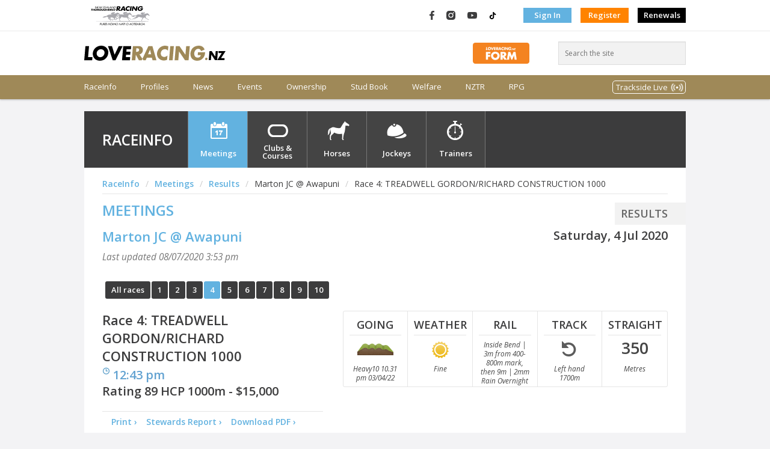

--- FILE ---
content_type: text/html; charset=utf-8
request_url: https://loveracing.nz/RaceInfo/49458/4/Race-Detail.aspx
body_size: 13020
content:

<!DOCTYPE html>
<!--[if lt IE 7]> <html class="no-js lt-ie9 lt-ie8 lt-ie7" lang="en"> <![endif]-->
<!--[if IE 7]>    <html class="no-js lt-ie9 lt-ie8" lang="en"> <![endif]-->
<!--[if IE 8]>    <html class="no-js lt-ie9" lang="en"> <![endif]-->
<!--[if gt IE 8]><!-->
<html class="no-js" lang="en"> <!--<![endif]-->
<head>
<title>Race 4 TREADWELL GORDON/RICHARD CONSTRUCTION 1000 at MARTON JC on 4 JUL 2020 | LOVERACING.NZ</title>
<meta id="keywords" name="keywords" content="">
<meta id="description" name="description" content="Results for TREADWELL GORDON/RICHARD CONSTRUCTION 1000 on 4 JUL 2020">


<!-- INCLUDES CONTROL -->
<meta charset="utf-8">
<meta http-equiv="X-UA-Compatible" content="IE=edge,chrome=1">
<link rel="shortcut icon" href="/Common/Images/v-3.191/favicon.png">

<link rel="stylesheet" href="/Common/Style/v-3.191/bootstrap.min.css">
<link rel="stylesheet" href="/Common/Style/v-3.191/bootstrap-grid.min.css">
<link rel="stylesheet" href="/Common/Style/v-3.191/bootstrap-reboot.min.css">
<link rel="stylesheet" href="/Style/v-3.191/web.css">

<link rel="stylesheet" type="text/css" href="//fonts.googleapis.com/css?family=Open+Sans:400,600,400italic,600italic" data-noprefix="">

<link rel="stylesheet" href="/Common/UI/fancybox/v-3.191/jquery.fancybox.css" media="screen">

<link rel="stylesheet" href="/Common/UI/ui-lightness/v-3.191/jquery-ui-1.9.1.custom.min.css">


<script>
	var applicationPath = "";
	var webSiteUrl = "https://loveracing.nz";
	var ownersSiteUrl = "https://owners.loveracing.nz";
	var trainersSiteUrl = "https://trainers.loveracing.nz";
	var mobileURL = "https://m.loveracing.nz";
	var currentServerTime = '19 Jan 2026 16:13:42';
	var sessionTimeoutMs = 178 * 1000 * 60;
</script>

<script type="text/javascript" src="/Common/UI/v-3.191/modernizr.min.js"></script>
<script type="text/javascript" src="/Common/UI/v-3.191/jquery-1.7.1.min.js"></script>
<script type="text/javascript" src="/Common/UI/v-3.191/prefixfree.min.js"></script>
<script type="text/javascript" src="/Common/UI/v-3.191/fancybox/jquery.fancybox.pack.js"></script>
<script type="text/javascript" src="/Common/UI/v-3.191/jquery.responsiveslides.min.js"></script>
<script type="text/javascript" src="/Common/UI/v-3.191/functions.js"></script>
<script type="text/javascript" src="/Common/UI/v-3.191/fullcalendar.min.js"></script>
<script type="text/javascript" src="/Common/UI/v-3.191/Page.js"></script>

	
	<script type="text/javascript" src="/Common/UI/jwplayer-8.5.6/v-3.191/jwplayer.js"></script>
	<script type="text/javascript">jwplayer.key = "dM2gBYlfAcai0615N/n7t1vCMNWwnCT+/5ahe3lUBHA=";</script>

<script type="text/javascript" src="/Common/UI/v-3.191/yui3-3.13.0/yui-core/yui-core-min.js"></script>
<script type="text/javascript" src="/Common/UI/v-3.191/yui3-3.13.0/_sal/yui-sal-combo-min.js"></script>
<script type="text/javascript" src="/Common/UI/v-3.191/functions_yui.js"></script>
<script type="text/javascript" src="/Common/UI/v-3.191/jquery.tmpl.min.js"></script>
<script type="text/javascript" src="/Common/UI/v-3.191/jquery.blockUI.min.js"></script>
<script type="text/javascript" src="/Common/UI/v-3.191/jquery-ui-1.9.1.custom.min.js"></script>

<!-- /INCLUDES CONTROL -->


<script type="text/javascript">
    var applicationPath = "";
	var horseID = "0";
</script>
<script type="text/javascript" src="/SystemTemplates/RaceInfo/v-3.191/RaceDetail.aspx.js"></script>
</head>
<body class="loveracing page-raceinfo meeting race race-results">
	<!-- Google Tag Manager -->
				<noscript><iframe src="//www.googletagmanager.com/ns.html?id=GTM-PMH9NB"
				height="0" width="0" style="display:none;visibility:hidden"></iframe></noscript>
				<script>(function(w,d,s,l,i){w[l]=w[l]||[];w[l].push({'gtm.start':
				new Date().getTime(),event:'gtm.js'});var f=d.getElementsByTagName(s)[0],
				j=d.createElement(s),dl=l!='dataLayer'?'&l='+l:'';j.async=true;j.src=
				'//www.googletagmanager.com/gtm.js?id='+i+dl;f.parentNode.insertBefore(j,f);
				})(window,document,'script','dataLayer','GTM-PMH9NB');</script>
				<!-- End Google Tag Manager -->
    
<!--Current Server IP: 10.1.5.4-->
<!--[if lt IE 8]><p class="chromeframe">Your browser is <em>ancient!</em>&nbsp;&nbsp;<a href="http://browsehappy.com/">Upgrade to a different browser</a> or <a href="http://www.google.com/chromeframe/?redirect=true">install Google Chrome Frame</a> to experience this site.</p><![endif]-->
<script type="text/javascript" src="/Common/Controls/v-3.191/Header.ascx.js"></script>

<header class="bg-white">
    <div class="d-flex hdr-top">
        <div class="container p-0 my-0">
            <nav class="navbar navbar-expand m-0 p-0 h-100">
                
                <a class="navbar-brand mr-auto" href="https://loveracing.nz">
                    <img src="/Common/Images/nz-racing-logo-header.svg" class="nz-logo" />
                </a>
                <nav>
                    <ul class="navbar-nav">
                        <li class="nav-item social facebook-logo" title="LOVERACING.NZ on Facebook">
                            <a class="nav-link p-0" href="https://www.facebook.com/LoveRacingNZ" target="_blank">
                                <img src="/Common/Images/facebook.svg" alt="LOVERACING.NZ on Facebook" title="LOVERACING.NZ on Facebook" />
                            </a>
                        </li>
                        <li class="nav-item social instagram-logo" title="LOVERACING.NZ on Instagram">
                            <a class="nav-link p-0" href="https://www.instagram.com/loveracing.nz" target="_blank">
                                <img src="/Common/Images/instagram.svg" alt="LOVERACING.NZ on Instagram" title="LOVERACING.NZ on Instagram" />
                            </a>
                        </li>
                        <li class="nav-item social youtube-logo" title="LOVERACING.NZ on YouTube">
                            <a class="nav-link p-0" href="https://www.youtube.com/c/nzracing" target="_blank">
                                <img src="/Common/Images/youtube.svg" alt="LOVERACING.NZ on YouTube" title="LOVERACING.NZ on YouTube" />
                            </a>
                        </li>
                        <li class="nav-item social TikTok-logo" title="LOVERACING.NZ on TikTok">
                            <a class="nav-link p-0" href="https://www.tiktok.com/@loveracing.nz" target="_blank">
                                <img src="/Common/Images/tiktok4.svg" alt="LOVERACING.NZ on TikTok" title="LOVERACING.NZ on TikTok" />
                            </a>
                        </li>
                        
                        <li class="nav-item align-middle authentication">
                            <a href="/Common/LogOn.aspx" class="nav-link btn rounded-0 btn-blue p-1" role="button" aria-disabled="true" target="_self">Sign In</a>
                        </li>
                        <li class="nav-item">
                            <a href="/Common/Profile.aspx" class="nav-link btn rounded-0 btn-orange p-1" role="button" aria-disabled="true" target="_self">Register</a>
                        </li>
                        
						<li class="nav-item">
                            <a href="https://members.loveracing.nz/Renewal/Renewal.aspx" class="nav-link btn rounded-0 p-1" style="background-color: #000;" role="button" aria-disabled="true" target="_self">Renewals</a>
                        </li>
                    </ul>
                </nav>
                
            </nav>
        </div>
    </div>
    <!-- .topbar -->
    <div class="container p-0 my-0">
        <div class="d-flex align-items-center hdr-middle">
            
            <a class="my-auto mr-auto" href="https://loveracing.nz">
                <img src="/Common/Images/love-racing-logo.svg" class="align-items-center lr-logo" />
            </a>
            
            <div class="mr-5">
                <a href="https://loveracing.nz/form">
                    <img src="https://loveracing.nz/Common/Images/FORM-BUTTON.svg" alt="LOVERACING.nz FORM" height="35" />
                </a>
            </div>
            <form class="" id="header-search" method="GET" action="/Search.aspx">
                <input class="rounded-0" id="header-search-box" type="search" placeholder="Search the site" />
            </form>
        </div>
    </div>
    
    <nav class="main-menu navbar navbar-expand m-0 p-0 ">
        <div class="container p-0 my-0">
            <ul class="navbar-nav">
                
                <li class="nav-item menu-raceinfo ">
                    
                    <a class="menutext nav-link p-0" href="/RaceInfo" title="Race Info - Meetings" onclick="">RaceInfo</a></li>
                
                <li class="nav-item menu-profiles ">
                    
                    <a class="menutext nav-link p-0" href="/Profiles" title="View and search for profiles and premierships" onclick="">Profiles</a></li>
                
                <li class="nav-item menu-news ">
                    
                    <a class="menutext nav-link p-0" href="/News" title="News" onclick="">News</a></li>
                
                <li class="nav-item menu-events ">
                    
                    <a class="menutext nav-link p-0" href="/Events" title="Events" onclick="">Events</a></li>
                
                <li class="nav-item menu-ownership ">
                    
                    <a class="menutext nav-link p-0" href="/Ownership" title="Ownership" onclick="">Ownership</a></li>
                
                <li class="nav-item menu-studbook ">
                    
                    <a class="menutext nav-link p-0" href="/Stud-Book" title="Stud Book" onclick="">Stud Book</a></li>
                
                <li class="nav-item menu-welfare ">
                    
                    <a class="menutext nav-link p-0" href="https://nztr.co.nz/welfare" title="Welfare" onclick="">Welfare</a></li>
                
                <li class="nav-item menu-nztr ">
                    
                    <a class="menutext nav-link p-0" href="https://nztr.co.nz/" title="NZTR" onclick="">NZTR</a></li>
                
                <li class="nav-item menu-rpg ">
                    
                    <a class="menutext nav-link p-0" href="https://nztr.co.nz/racing-programme-guide" title="RPG" onclick="">RPG</a></li>
                
                <li class="nav-item ml-auto d-flex align-items-center menu-tracksidestream" >
                    <a class="nav-link" href="#" id="navbarDropdown" role="button" data-toggle="dropdown" aria-haspopup="true" aria-expanded="false">
                        Trackside Live
                    </a>
                </li>
            </ul>
        </div>
    </nav>
    
</header>

<!-- Modal control -->
<div id="reset-password" class="modal-content">
    <h2>Forgot your password?</h2>
    <p>Enter the email address you use to sign in to NZRacing, and we'll email you instructions on how to reset your password!</p>
    <form class="form" method="post" action="#">
        <ul>
            <li>
                <label>Email/Logon:</label>
                <input type="text" id="txtEmailAddress" class="resetPassword" name="txtEmailAddress" value="" />
            </li>
            <li>
                <input type="button" class="button" id="cmdResetPassword" value="Reset my password &rsaquo;" /></li>
            <li class="ResetError hidden">
                <label id="lblResetError" style="color: #CF302C;"></label>
            </li>
            <li class="ResetSuccess hidden">
                <label id="lblResetSuccess" style="color: #7f9e2c;">We've emailed you with instructions to complete your password reset.</label>
            </li>
        </ul>
    </form>
</div>



<nav class="menu-secondary hidden">
    <div class="container p-0 my-0">
        
        
        
        <div id="menu-raceinfo" class="menu-raceinfo menu-content">
            <div class="d-flex p-0">
                
                
                
                <div class="mega-column links">
                    <div class="groupheader">
                        
                        
                        <a href="/raceinfo.aspx">RaceInfo</a>
                        
                    </div>
                    <hr />
                    
                    <div><a href="/raceinfo/nom-fields.aspx">Nominations / Fields</a></div>
                    
                    <div><a href="/raceinfo/calendar.aspx">Calendar</a></div>
                    
                    <div><a href="/raceinfo/results.aspx">Results</a></div>
                    
                    <div><a href="/raceinfo/jumpouts.aspx">Jumpouts / Trackwork</a></div>
                    
                    <div><a href="/raceinfo/trials.aspx">Trials</a></div>
                    
                    <div><a href="/raceinfo/clubs-and-courses.aspx">Clubs & Courses</a></div>
                    
                    <div><a href="/raceinfo/Meeting-News.aspx">Meeting News</a></div>
                    
                    <div><a href="/raceinfo/racereplays.aspx">Race Replays</a></div>
                    
                    <div><a href="/RaceInfo/Horses.aspx">Horses</a></div>
                    
                    <div><a href="/RaceInfo/42057/Meeting-News-Article.aspx">Suspended / Injured Riders</a></div>
                    
                </div>
                
                <div class="mega-column links">
                    <div class="groupheader">Latest Meetings</div>
                    <hr />
			        <div class="groupheader sub"><a href="/RaceInfo.aspx#bm-meeting-nom-fields">Nominations</a></div>
                    <ul class="">
				        <li class="d-flex align-items-center meeting nominations">
							<a title="View meeting details &rsaquo;" href="/RaceInfo/54882/Meeting-Overview.aspx">Southland RC</a>
							<span class="ml-auto date">Thu 22 Jan</span>
						</li><li class="d-flex align-items-center meeting nominations">
							<a title="View meeting details &rsaquo;" href="/RaceInfo/54889/Meeting-Overview.aspx">Wellington RC</a>
							<span class="ml-auto date">Sat 31 Jan</span>
						</li>
			        </ul>			
			        <div class="groupheader sub"><a href="/RaceInfo.aspx">Fields</a></div>
			        <ul class="">
				        <li class="d-flex align-items-center meeting fields">
							<a title="View meeting details &rsaquo;" href="/RaceInfo/54880/Meeting-Overview.aspx">Wanganui JC</a>
							<span class="ml-auto date">Mon 19 Jan</span>
						</li><li class="d-flex align-items-center meeting fields">
							<a title="View meeting details &rsaquo;" href="/RaceInfo/54881/Meeting-Overview.aspx">Matamata RC</a>
							<span class="ml-auto date">Wed 21 Jan</span>
						</li>
			        </ul>
                </div>
                <div class="mega-column links">                    
			        <div class="groupheader"><a href="/RaceInfo.aspx#bm-meeting-results">Latest Results</a></div>
                    <hr />
			        <ul class="">
				        <li class="d-flex align-items-center meeting results">
							<a title="View meeting details &rsaquo;" href="/RaceInfo/54879/Meeting-Overview.aspx">Auckland Thoroughbred Racing</a>
							<span class="ml-auto date">Sun 18 Jan</span>
						</li><li class="d-flex align-items-center meeting results">
							<a title="View meeting details &rsaquo;" href="/RaceInfo/54880/Meeting-Overview.aspx">Wanganui JC</a>
							<span class="ml-auto date">Mon 19 Jan</span>
						</li>
			        </ul>
                </div>
                <div class="mega-column img">
                    <div class="groupheader"><a href="/SystemTemplates/Modal/TABResults.aspx" class="popup-window live-tab-results" data-width="800" data-height="800">Live TAB Results</a></div>
                    <hr />
		            <div class="meeting-name">M4 WANGANUI JC 19 JAN</div><div>Race 6 - 15:38 - NZB MEGA MAIDEN SERIES 1340m</div><table class="alternating-rows table-meeting-info">
								<tr>
									<th>#</th>
									<th>Name</th>
									<th title="Jockey/Driver/Trainer">J/D/T</th>
									<th>Win</th>
									<th align="right" class="px-1">Place</th>
								</tr><tr>
									<td>11</td>
									<td>Bolli Belle</td>
									<td>Hayley Hassman</td>
									<td>6.90</td>
									<td align="right" class="px-1">1.50</td>
								</tr><tr>
									<td>6</td>
									<td>Ivy Time</td>
									<td>Kelly Myers</td>
									<td>-</td>
									<td align="right" class="px-1">1.30</td>
								</tr><tr>
									<td>1</td>
									<td>Summit Up</td>
									<td>Ryan Elliot</td>
									<td>-</td>
									<td align="right" class="px-1">2.40</td>
								</tr></table>
		            <div class="d-flex">
                        <a class="mx-auto tab-logo" href="http://www.tab.co.nz" target="_blank"><img src="/Common/images/tab-logo.png" alt="TAB" class="logo-tab" style="border:none;" /></a>
                    </div>
                </div>
                
            </div>
        </div>
        
        
        <div id="menu-profiles" class="menu-profiles menu-content">
            <div class="d-flex p-0">
                
                
                
                <div class="mega-column links">
                    <div class="groupheader">
                        
                        
                        <a href="/RaceInfo/Jockeys.aspx">Jockeys</a>
                        
                    </div>
                    <hr />
                    
                    <div><a href="/RaceInfo/Jockeys.aspx">Profile Search</a></div>
                    
                    <div><a href="/RaceInfo/Jockey-Claims.aspx">Claims</a></div>
                    
                    <div><a href="/RaceInfo/Jockey-Premierships.aspx">Premierships</a></div>
                    
                </div>
                
                
                <div class="mega-column links">
                    <div class="groupheader">
                        
                        
                        <a href="/raceinfo/Horses.aspx">Horses</a>
                        
                    </div>
                    <hr />
                    
                    <div><a href="/raceinfo/Horses.aspx">Profile Search</a></div>
                    
                    <div><a href="/raceinfo/Horses-Rating-and-Reports.aspx">Ratings & Reports</a></div>
                    
                    <div><a href="/raceinfo/Horses-Nominated-Index.aspx">Nominated Indices</a></div>
                    
                    <div><a href="/walloffame">Horse Wall Of Fame (Retired)</a></div>
                    
                </div>
                
                
                <div class="mega-column links">
                    <div class="groupheader">
                        
                        
                        <a href="/RaceInfo/Trainers.aspx">Trainers</a>
                        
                    </div>
                    <hr />
                    
                    <div><a href="/RaceInfo/Trainers.aspx">Profile Search</a></div>
                    
                    <div><a href="/RaceInfo/Trainer-Premierships.aspx">Premierships</a></div>
                    
                </div>
                
            </div>
        </div>
        
        
        <div id="menu-news" class="menu-news menu-content">
            <div class="d-flex p-0">
                
                
                
                <div class="mega-column links">
                    <div class="groupheader">
                        
                        
                        <a href="/News/articles">Articles</a>
                        
                    </div>
                    <hr />
                    
                    <div><a href="/news/articles/racing">Racing</a></div>
                    
                    <div><a href="/news/articles/our-people">Our People</a></div>
                    
                    <div><a href="/news/articles/our-horses">Our Horses</a></div>
                    
                    <div><a href="/news/articles/join-in">Join In</a></div>
                    
                </div>
                
                
                <div class="mega-column links">
                    <div class="groupheader">
                        
                        
                        <a href="/News/videos">Videos</a>
                        
                    </div>
                    <hr />
                    
                    <div><a href="/News/Videos/Racing">Racing</a></div>
                    
                    <div><a href="/News/Videos/Our-People">Our People</a></div>
                    
                    <div><a href="/News/Videos/Our-Horses">Our Horses</a></div>
                    
                    <div><a href="/News/Videos/Join-In">Join in</a></div>
                    
                    <div><a href="/News/Videos/Race-Replays">Race Replays</a></div>
                    
                </div>
                
                
                <div class="mega-column links">
                    <div class="groupheader">
                        
                        
                        <a href="/news/photos">Photos</a>
                        
                    </div>
                    <hr />
                    
                    <div><a href="/Galleries/Photo/People/Default.aspx?q=%22Horse%20Of%20The%20Year%22">Horse of the Year</a></div>
                    
                    <div><a href="/news/photos/action">Action</a></div>
                    
                    <div><a href="/news/photos/people">People</a></div>
                    
                    <div><a href="/news/Photos/horses">Horses</a></div>
                    
                </div>
                
            </div>
        </div>
        
        
        <div id="menu-events" class="menu-events menu-content">
            <div class="d-flex p-0">
                
                
                
                <div class="mega-column links">
                    <div class="groupheader">
                        Featured Events
                        
                    </div>
                    <hr />
                    
                    <div><a href="https://nztr.co.nz/nz-thoroughbred-horse-year">Horse of the Year</a></div>
                    
                    <div><a href="https://events.loveracing.nz/">All events</a></div>
                    
                    <div><a href="https://loveracing.nz/Events/Featured-Events/Christmas-at-the-Races">Christmas at the Races</a></div>
                    
                </div>
                
                
                <div class="mega-column links">
                    <div class="groupheader">
                        Featured Carnivals
                        
                    </div>
                    <hr />
                    
                    <div><a href="https://thegrandtour.nz">The Grand Tour Racing Festival</a></div>
                    
                </div>
                
            </div>
        </div>
        
        
        <div id="menu-ownership" class="menu-ownership menu-content">
            <div class="d-flex p-0">
                
                
                
                <div class="mega-column links">
                    <div class="groupheader">
                        How To Guide
                        
                    </div>
                    <hr />
                    
                    <div><a href="/ownership/how-to-guide/choose-ownership-type">Choose Ownership Type</a></div>
                    
                    <div><a href="/ownership/how-to-guide/find-an-expert">Choose Your Horse</a></div>
                    
                    <div><a href="/ownership/how-to-guide/choose-your-trainer">Choose Your Trainer</a></div>
                    
                    <div><a href="/ownership/how-to-guide/choose-your-name">Choose Your Name</a></div>
                    
                    <div><a href="/ownership/how-to-guide/choose-your-colours">Choose Your Colours</a></div>
                    
                    <div><a href="/ownership/how-to-guide/race-day">Race Day</a></div>
                    
                    <div><a href="/ownership/how-to-guide/decoding-the-jargon">Decoding the jargon</a></div>
                    
                    <div><a href="https://loveracing.nz/OnHorseFiles/Beginners-Guide_2025.pdf">Beginner's Guide</a></div>
                    
                </div>
                
                
                <div class="mega-column links">
                    <div class="groupheader">
                        Syndicators
                        
                    </div>
                    <hr />
                    
                    <div><a href="/ownership/syndicators/authorised-syndicators">Authorised Syndicators</a></div>
                    
                    <div><a href="/ownership/syndicators/current-syndications">Current Syndications</a></div>
                    
                    <div><a href="https://nztr.co.nz/syndicator-application">Become an Authorised Syndicator</a></div>
                    
                </div>
                
                
                <div class="mega-column links">
                    <div class="groupheader">
                        Registration & Forms
                        
                    </div>
                    <hr />
                    
                    <div><a href="https://nztr.co.nz/forms">NZTR Forms</a></div>
                    
                </div>
                
                
                <div class="mega-column links">
                    <div class="groupheader">
                        Bloodstock Valuers
                        
                    </div>
                    <hr />
                    
                    <div><a href="/ownership/Bloodstock-Valuers.aspx">Bloodstock Valuers</a></div>
                    
                </div>
                
            </div>
        </div>
        
        
        <div id="menu-studbook" class="menu-studbook menu-content">
            <div class="d-flex p-0">
                
                
                
                <div class="mega-column links">
                    <div class="groupheader">
                        
                        
                        <a href="/stud-book/search">Stud Book Search</a>
                        
                    </div>
                    <hr />
                    
                    <div><a href="/stud-book/premierships">Premierships</a></div>
                    
                    <div><a href="https://nztr.co.nz/stud-book-information">Information Centre</a></div>
                    
                    <div><a href="/stud-book/stallions-standing">Stallions Standing</a></div>
                    
                </div>
                
            </div>
        </div>
        
        
        <div id="menu-welfare" class="menu-welfare menu-content">
            <div class="d-flex p-0">
                
                
                
                <div class="mega-column links">
                    <div class="groupheader">
                        
                        
                        <a href="https://nztr.co.nz/thoroughbred-welfare">Thoroughbred Welfare</a>
                        
                    </div>
                    <hr />
                    
                    <div><a href="https://nztr.co.nz/thoroughbred-welfare-guidelines">Thoroughbred Welfare Guidelines</a></div>
                    
                    <div><a href="https://nztr.co.nz/caring-for-thoroughbreds">Caring for Thoroughbreds</a></div>
                    
                    <div><a href="https://nztr.co.nz/population-traceability">Population Traceability</a></div>
                    
                    <div><a href="https://nztr.co.nz/injuries">Injuries</a></div>
                    
                    <div><a href="https://nztr.co.nz/therapeutic-drugs-prohibited-substances">Therapeutic Drugs & Prohibited Substances</a></div>
                    
                    <div><a href="https://nztr.co.nz/equine-diseases-bio-security">Diseases & Biosecurity</a></div>
                    
                    <div><a href="https://nztr.co.nz/using-whips-racing">Using Whips</a></div>
                    
                    <div><a href="https://nztr.co.nz/jumps-racing">Jumps Racing</a></div>
                    
                    <div><a href="https://nztr.co.nz/neglect-thoroughbreds">Neglect</a></div>
                    
                    <div><a href="https://nztr.co.nz/retiring-re-homing">Retiring & Re-homing</a></div>
                    
                    <div><a href="/walloffame">Horse Wall Of Fame (Retired)</a></div>
                    
                    <div><a href="https://nztr.co.nz/acknowledged-retrainers">Acknowledged Retrainers</a></div>
                    
                    <div><a href="https://nztr.co.nz/one-percent-update">The One Percent</a></div>
                    
                    <div><a href="https://nztr.co.nz/weekend-roundup">OTTB Weekend RoundUp</a></div>
                    
                    <div><a href="https://nztr.co.nz/know-your-thoroughbred">Know Your Thoroughbred Clinics</a></div>
                    
                    <div><a href="https://nztr.co.nz/id-my-tb-app">ID MY TB</a></div>
                    
                    <div><a href="https://nztr.co.nz/laura-collett-clinics">Laura Collett Clinics</a></div>
                    
                </div>
                
                
                <div class="mega-column links">
                    <div class="groupheader">
                        
                        
                        <a href="https://nztr.co.nz/participant-welfare">Participant Welfare</a>
                        
                    </div>
                    <hr />
                    
                    <div><a href="https://ontrack.org.nz/">OnTrack</a></div>
                    
                    <div><a href="https://nztr.co.nz/general-trust-fund">General Trust Fund</a></div>
                    
                    <div><a href="https://nztr.co.nz/sites/nztrindustry/files/2025-02/OnTrack-Wellbeing-in-the-Saddle.pdf">Wellbeing in the Saddle</a></div>
                    
                </div>
                
            </div>
        </div>
        
        
        <div id="menu-nztr" class="menu-nztr menu-content">
            <div class="d-flex p-0">
                
                
                
                <div class="mega-column links">
                    <div class="groupheader">
                        
                        
                        <a href="https://nztr.co.nz/communications">Corporate Info & Comms</a>
                        
                    </div>
                    <hr />
                    
                    <div><a href="https://nztr.co.nz/organisation-overview">Overview and Structure</a></div>
                    
                    <div><a href="https://nztr.co.nz/staff-contacts">Staff Contacts</a></div>
                    
                    <div><a href="https://nztr.co.nz/news">Press Releases</a></div>
                    
                    <div><a href="https://nztr.co.nz/publications">NZTR Publications</a></div>
                    
                    <div><a href="https://nztr.co.nz/racing-programme-guide">Racing Programme Guide</a></div>
                    
                    <div><a href="https://nztr.co.nz/associations">Associations</a></div>
                    
                    <div><a href="https://nztr.co.nz/trainerowner-reforms">Trainer Owner Reforms</a></div>
                    
                </div>
                
                
                <div class="mega-column links">
                    <div class="groupheader">
                        Racing Information
                        
                    </div>
                    <hr />
                    
                    <div><a href="https://nztr.co.nz/flat-racing">Flat Racing</a></div>
                    
                    <div><a href="https://nztr.co.nz/jumps-racing-0">Jumps Racing</a></div>
                    
                    <div><a href="https://nztr.co.nz/hall-of-fame">Hall of Fame</a></div>
                    
                    <div><a href="https://nztr.co.nz/amateur-rider-series">Amateur Rider Series</a></div>
                    
                    <div><a href="https://nztr.co.nz/horse-year-past-winners">NZTHOTY Past Winners</a></div>
                    
                </div>
                
                
                <div class="mega-column links">
                    <div class="groupheader">
                        
                        
                        <a href="https://careers.loveracing.nz/">Industry Careers & Education</a>
                        
                    </div>
                    <hr />
                    
                    <div><a href="https://careers.loveracing.nz/careers-training">Careers & Training</a></div>
                    
                    <div><a href="https://careers.loveracing.nz/resources">Career Resources</a></div>
                    
                    <div><a href="https://careers.loveracing.nz/job-listings">Job Listings</a></div>
                    
                    <div><a href="https://v2.chameleoncreator.com/users/sign_in">CPD - Chameleon Login</a></div>
                    
                </div>
                
                
                <div class="mega-column links">
                    <div class="groupheader">
                        
                        
                        <a href="https://nztr.co.nz/forms-resources">Forms & Resources</a>
                        
                    </div>
                    <hr />
                    
                    <div><a href="https://nztr.co.nz/forms">Forms</a></div>
                    
                    <div><a href="https://nztr.co.nz/licensing">Licensing</a></div>
                    
                    <div><a href="https://nztr.co.nz/registrations-and-stud-book">Registrations & Stud Book</a></div>
                    
                    <div><a href="https://nztr.co.nz/health-and-safety">Health & Safety</a></div>
                    
                    <div><a href="https://nztr.co.nz/general-trust-fund">General Trust Fund</a></div>
                    
                    <div><a href="https://members.loveracing.nz/Renewal/Renewal.aspx">Renewals Online</a></div>
                    
                    <div><a href="https://nztr.co.nz/rules-directives-policies">Rules, Directives & Policies</a></div>
                    
                </div>
                
            </div>
        </div>
        
        
        <div id="menu-rpg" class="menu-rpg menu-content">
            <div class="d-flex p-0">
                
                
                
                <div class="mega-column links">
                    <div class="groupheader">
                        
                        
                        <a href="https://nztr.co.nz/racing-programme-guide">Racing Programme Guide</a>
                        
                    </div>
                    <hr />
                    
                    <div><a href="https://nztr.co.nz/sites/nztrindustry/files/2026-01/A415Jan.pdf">Latest Issue</a></div>
                    
                    <div><a href="https://nztr.co.nz/sites/nztrindustry/files/2025-03/MarchContacts.pdf">NZTR, RIB and Club Contacts</a></div>
                    
                    <div><a href="https://nztr.co.nz/sites/nztrindustry/files/2025-03/TrialsMarch.pdf">Trial & Pearl Series</a></div>
                    
                    <div><a href="https://nztr.co.nz/sites/nztrindustry/files/2025-11/gandla4.pdf">Group & Listed Schedule</a></div>
                    
                    <div><a href="https://loveracing.nz/OnHorseFiles/LoveRacing/RPG/RPG_Standard-Regulations.pdf">Standard Regulations</a></div>
                    
                    <div><a href="https://nztr.co.nz/sites/nztrindustry/files/2024-06/General-Notices_June-2024_0.pdf">General Notices</a></div>
                    
                    <div><a href="https://nztr.co.nz/sites/nztrindustry/files/2023-06/RPG_NZTA-Update.pdf">NZ Trainers Assn. Update</a></div>
                    
                    <div><a href="https://nztr.co.nz/rpg-archive">RPG Archive</a></div>
                    
                    <div><a href="https://nztr.co.nz/sites/nztrindustry/files/2025-08/19AugTrainersJockeyContact.pdf">Licence Holder Contacts</a></div>
                    
                </div>
                
            </div>
        </div>
        
        <div id="menu-tracksidestream" class="menu-tracksidestream menu-content">
			<div class="d-flex p-0">
				<div class="mega-column ml-auto">
					<a class="dropdown-item" href="/TracksideRadio.aspx"
						onclick="window.open(this.href, 'mywin','left=20,top=20,width=640,height=40,resizable=no,titlebar=no,toolbar=no,location=no,status=no,menubar=no'); return false;">
						<img alt="Trackside Radio" src="/Common/Images/TracksideRadio.png" />
					</a>
				</div>
				<div class="mega-column">
					<a class="dropdown-item" href="/Common/SystemTemplates/Modal/TracksideStream.aspx"
						onclick="window.open(this.href, 'mywin','left=20,top=20,width=640,height=360,resizable=no,titlebar=no,toolbar=no,location=no,status=no,menubar=no'); return false;">
						<img alt="Trackside1 Live" src="/Common/Images/Trackside1.png" />
					</a>
				</div>
				<div class="mega-column">
					<a class="dropdown-item" href="/Common/SystemTemplates/Modal/TracksideStream.aspx?c=2"
						onclick="window.open(this.href, 'mywin','left=20,top=20,width=640,height=360,resizable=no,titlebar=no,toolbar=no,location=no,status=no,menubar=no'); return false;">
						<img alt="Trackside2 Live" src="/Common/Images/Trackside2.png" />
					</a>
				</div>
			</div>
		</div>
    </div>
</nav>

	<section class="raceinfo">
	<div id="yui-container">
		<div class="nztrcontainer">
			
<div class="search-bar">
	<div class="inner">
		<h1>RaceInfo</h1>
		<ul class="nztr-nav">
			<li class="menu-meetings"><a href="/RaceInfo.aspx">Meetings</a></li>
			<li class="menu-courses"><a href="/RaceInfo/Clubs-And-Courses.aspx">Clubs &amp; Courses</a></li>
			<li class="menu-horses" id="horse-menu"><a href="/RaceInfo/Horses.aspx">Horses</a></li>
			<li class="menu-jockeys" id="jockey-menu"><a href="/RaceInfo/Jockeys.aspx">Jockeys</a></li>
			<li class="menu-trainers" id="trainer-menu"><a href="/RaceInfo/Trainers.aspx">Trainers</a></li>
		</ul>
		
	</div>
</div>

<script type="text/javascript">
	$(document).ready(function () {
		$('#search').on('submit', function () {
			if ($('#q').val().length < 3) {
				return false;
			} else if (typeof searchSubmitOverride == 'function') {
				searchSubmitOverride();
			} else {
				window.location = $(this).attr('action') + '?q=' + $('#q').val() + '#horse';
			}
			return false;
		});

		var searchType = "";
		var SearchTypeServer = "horse";
		searchType = (window.location.hash != "" ? window.location.hash : "#" + SearchTypeServer);

		if (searchType == "#horse") {
			if (getUrlEncodedKey("q", null) == "") {
				$('#q').val("Search horses by name:");
			}
			$('#q').on('blur', function () {
				if (this.value == '') { this.value = 'Search horses by name:'; }
			});
			$('#q').on('focus', function () {
				if (this.value == 'Search horses by name:') { this.value = ''; }
			});
		} else if (searchType == "#jockey"&& getUrlEncodedKey("q", null) == "") {
			if (getUrlEncodedKey("q", null) == "") {
				$('#q').val("Search jockeys by surname:");
			}
			$('#q').on('blur', function () {
				if (this.value == '') { this.value = 'Search jockeys by surname:'; }
			});
			$('#q').on('focus', function () {
				if (this.value == 'Search jockeys by surname:') { this.value = ''; }
			});
		} else if (searchType == "#trainer") {
			if (getUrlEncodedKey("q", null) == "") {
				$('#q').val("Search trainers by surname:");
			}
			$('#q').on('blur', function () {
				if (this.value == '') { this.value = 'Search trainers by surname:'; }
			});
			$('#q').on('focus', function () {
				if (this.value == 'Search trainers by surname:') { this.value = ''; }
			});
		}
	});
	
	getUrlEncodedKey = function (key, query) {
		if (!query)
			query = window.location.search;
		var re = new RegExp("[?|&]" + key + "=(.*?)&");
		var matches = re.exec(query + "&");
		if (!matches || matches.length < 2)
			return "";
		return decodeURIComponent(matches[1].replace("+", " "));
	};
	setUrlEncodedKey = function (key, value, query) {

		query = query || window.location.search;
		var q = query + "&";
		var re = new RegExp("[?|&]" + key + "=.*?&");
		if (!re.test(q))
			q += key + "=" + encodeURI(value);
		else
			q = q.replace(re, "&" + key + "=" + encodeURIComponent(value) + "&");
		q = q.trimStart("&").trimEnd("&");
		return q[0] == "?" ? q : q = "?" + q;
	};
	String.prototype.trimEnd = function (c) {
		if (c)
			return this.replace(new RegExp(c.escapeRegExp() + "*$"), '');
		return this.replace(/\s+$/, '');
	};
	String.prototype.trimStart = function (c) {
		if (c)
			return this.replace(new RegExp("^" + c.escapeRegExp() + "*"), '');
		return this.replace(/^\s+/, '');
	};
	String.prototype.escapeRegExp = function () {
		return this.replace(/[.*+?^${}()|[\]\/\\]/g, "\\$0");
	};
</script>
			<div class="content">
                <div class="header">
				    <ul class="nztr-nav breadcrumbs">
					    <li><a href="/RaceInfo.aspx">RaceInfo</a></li>
					    <li><a href="/RaceInfo.aspx">Meetings</a></li>
					    <li><a href="/RaceInfo.aspx">Results</a></li>
					    <li>Marton JC @ Awapuni</li>
					    <li>Race 4: TREADWELL GORDON/RICHARD CONSTRUCTION 1000</li>
				    </ul>
				    <h1><a href="/RaceInfo.aspx">Meetings</a></h1>
				    <div class="meeting-headings">
					    <h2 class="meeting-location">
						    <a href="#">Marton JC @ Awapuni</a> 
						    <span class="updated">Last updated 08/07/2020 3:53 pm</span>
					    </h2>
					    <h3 class="meeting-city-date">
						    <span class="meeting-type" title="Meeting stage: Results">Results</span>
						    <span class="date">Saturday, 4 Jul 2020</span>
					    </h3>
				    </div>
                </div><!-- .header -->
                <ul class="nztr-nav pagination">
                    <li><a href="/RaceInfo/49458/Meeting-Overview.aspx">All races</a></li><li><a href="/RaceInfo/49458/1/Race-Detail.aspx" title="View Race 1">1</a></li><li><a href="/RaceInfo/49458/2/Race-Detail.aspx" title="View Race 2">2</a></li><li><a href="/RaceInfo/49458/3/Race-Detail.aspx" title="View Race 3">3</a></li><li class="selected"><a href="/RaceInfo/49458/4/Race-Detail.aspx" title="View Race 4">4</a></li><li><a href="/RaceInfo/49458/5/Race-Detail.aspx" title="View Race 5">5</a></li><li><a href="/RaceInfo/49458/6/Race-Detail.aspx" title="View Race 6">6</a></li><li><a href="/RaceInfo/49458/7/Race-Detail.aspx" title="View Race 7">7</a></li><li><a href="/RaceInfo/49458/8/Race-Detail.aspx" title="View Race 8">8</a></li><li><a href="/RaceInfo/49458/9/Race-Detail.aspx" title="View Race 9">9</a></li><li><a href="/RaceInfo/49458/10/Race-Detail.aspx" title="View Race 10">10</a></li>
				</ul>
				<div class="meeting-control">						
                    
							<div class="race-title">
								<h2>Race 4: TREADWELL GORDON/RICHARD CONSTRUCTION 1000</h2>
                                
								<h3>
									<span class="race-time">12:43 pm</span>
									Rating 89 HCP 1000m - $15,000
								</h3>
							</div>
                    <ul class="no-bullets page-control">
					<li><a class="meeting-print" onclick="window.print();return false;" href="#" title="Print this page">Print &rsaquo;</a></li><li><a class="meeting-runners" href="/SystemTemplates/RaceInfo/StewardsReport.ashx?DayID=49458&FileName=Marton JC 04 July 2020.pdf" title="PDF download">Stewards Report &rsaquo;</a></li><li>
					<a class="meeting-print modal-report fancybox.iframe" href="/SystemTemplates/Modal/ResultReportRace.aspx?DayID=49458&RaceNumber=4">Download PDF &rsaquo; &nbsp;</a>
				</li></ul>
				</div>
				<div class="track-conditions">
					<ul class="no-bullets">
						
                        <li>
        					<h4>Going</h4>
        					<div class="icon"><img src="/Common/images/icons/icon-going-heavy.png" alt="Heavy" title="Heavy" /></div>
        					<em>Heavy10   10.31 pm 03/04/22</em>
        				</li>
        				<li>
        					<h4>Weather</h4>
        					<div class="icon"><img src="/Common/images/icons/icon-weather-fine.png" alt="Fine" title="Fine" /></div>
        					<em>Fine</em>
        				</li>
        				<li>
        					<h4>Rail</h4>
        					<em>Inside Bend | 3m from 400-800m mark, then 9m | 2mm Rain Overnight</em>
        				</li>
        				<li>
        					<h4>Track</h4>
        					<div class="icon"><img src="/Common/images/icons/icon-track-left.png" alt="Left hand" /></div>
        					<em>Left hand<br />1700m</em>
        				</li>						
        				<li>
        					<h4>Straight</h4>
        					<span class="icon info-type">350</span>
        					<em>Metres</em>
        				</li>				
					</ul>
                    
				</div><!-- .track-conditions -->
                <div class="race-detail">
                    <ul class="nztr-nav horse-list">
				<li class="nztr-row headings">
					<div class="column race-number placing">Plc</div>
					<div class="column silk">&nbsp;</div>
					<div class="column race-number startnumber">#</div>
					<div class="column horse">&nbsp;</div>
					<div class="column odds">Stake</div>
				</li>
					<li class="nztr-row">
						<a href="/Common/SystemTemplates/Modal/EntryDetail.aspx?HorseID=321315&JockeyID=93431&TrackID=18&TrainerID=93080&RaceID=207930&DisplayContext=Modal01" class="nztrmodal yuiFieldDialog">
							<div class="column race-number placing" title="Placing">1</div>
							<img src="/Common/Image.ashx?version=3.191&size=SS&p=%2fCommon%2fImages%2fSilks%2fNoSilk.jpg" title="Silks" class="column silk" />
							<div class="column race-number startnumber">2</div>
							<div class="column horse"><div style="float:right;"></div>Deerfield<span class="jockey">Leah Hemi</span></div><div class="column odds">$8,700</div>
						</a>
					</li>
					<li class="nztr-row">
						<a href="/Common/SystemTemplates/Modal/EntryDetail.aspx?HorseID=323965&JockeyID=58003&TrackID=18&TrainerID=95174&RaceID=207930&DisplayContext=Modal01" class="nztrmodal yuiFieldDialog">
							<div class="column race-number placing" title="Placing">2</div>
							<img src="/Common/Image.ashx?version=3.191&size=SS&p=%2fCommon%2fImages%2fSilks%2fNoSilk.jpg" title="Silks" class="column silk" />
							<div class="column race-number startnumber">3</div>
							<div class="column horse"><div style="float:right;"></div>Lady Kartel<span class="jockey">Lisa Allpress</span></div><div class="column odds">$2,250</div>
						</a>
					</li>
					<li class="nztr-row">
						<a href="/Common/SystemTemplates/Modal/EntryDetail.aspx?HorseID=342941&JockeyID=111226&TrackID=18&TrainerID=12766&RaceID=207930&DisplayContext=Modal01" class="nztrmodal yuiFieldDialog">
							<div class="column race-number placing" title="Placing">3</div>
							<img src="/Common/Image.ashx?version=3.191&size=SS&p=%2fCommon%2fImages%2fSilks%2fNoSilk.jpg" title="Silks" class="column silk" />
							<div class="column race-number startnumber">6</div>
							<div class="column horse"><div style="float:right;"></div>Desert Magic<span class="jockey">Danielle Hirini</span></div><div class="column odds">$1,050</div>
						</a>
					</li>
					<li class="nztr-row">
						<a href="/Common/SystemTemplates/Modal/EntryDetail.aspx?HorseID=331879&JockeyID=118758&TrackID=18&TrainerID=80455&RaceID=207930&DisplayContext=Modal01" class="nztrmodal yuiFieldDialog">
							<div class="column race-number placing" title="Placing">4</div>
							<img src="/Common/Image.ashx?version=3.191&size=SS&p=%2fCommon%2fImages%2fSilks%2fNoSilk.jpg" title="Silks" class="column silk" />
							<div class="column race-number startnumber">10</div>
							<div class="column horse"><div style="float:right;"></div>This Lady Rocks<span class="jockey">Kozzi Asano (A)</span></div><div class="column odds">$600</div>
						</a>
					</li>
					<li class="nztr-row">
						<a href="/Common/SystemTemplates/Modal/EntryDetail.aspx?HorseID=306552&JockeyID=17001&TrackID=18&TrainerID=29618&RaceID=207930&DisplayContext=Modal01" class="nztrmodal yuiFieldDialog">
							<div class="column race-number placing" title="Placing">5</div>
							<img src="/Common/Image.ashx?version=3.191&size=SS&p=%2fCommon%2fImages%2fSilks%2fNoSilk.jpg" title="Silks" class="column silk" />
							<div class="column race-number startnumber">4</div>
							<div class="column horse"><div style="float:right;"></div>Casaquinman<span class="jockey">Chris Johnson</span></div><div class="column odds">$300</div>
						</a>
					</li>
					<li class="nztr-row">
						<a href="/Common/SystemTemplates/Modal/EntryDetail.aspx?HorseID=364466&JockeyID=120511&TrackID=18&TrainerID=96534&RaceID=207930&DisplayContext=Modal01" class="nztrmodal yuiFieldDialog">
							<div class="column race-number placing" title="Placing">6</div>
							<img src="/Common/Image.ashx?version=3.191&size=SS&p=%2fCommon%2fImages%2fSilks%2fNoSilk.jpg" title="Silks" class="column silk" />
							<div class="column race-number startnumber">8</div>
							<div class="column horse"><div style="float:right;"></div>Quattro Katie (AUS)<span class="jockey">Chelsea Burdan (A)</span></div><div class="column odds">$300</div>
						</a>
					</li>
					<li class="nztr-row">
						<a href="/Common/SystemTemplates/Modal/EntryDetail.aspx?HorseID=316512&JockeyID=98032&TrackID=18&TrainerID=23136&RaceID=207930&DisplayContext=Modal01" class="nztrmodal yuiFieldDialog">
							<div class="column race-number placing" title="Placing">7</div>
							<img src="/Common/Image.ashx?version=3.191&size=SS&p=%2fCommon%2fImages%2fSilks%2fCardinal_white_circle_b_and_f_black_and_white_chequered_sleeves_black_cap_with_white_single_stripe.jpg" title="Cardinal, white circle (b&f), black & white chequered sleeves, black cap with white stripe" class="column silk" />
							<div class="column race-number startnumber">9</div>
							<div class="column horse"><div style="float:right;"></div>Matt Cain<span class="jockey">Jordan Bassett (A)</span></div><div class="column odds">$300</div>
						</a>
					</li>
					<li class="nztr-row">
						<a href="/Common/SystemTemplates/Modal/EntryDetail.aspx?HorseID=362604&JockeyID=129273&TrackID=18&TrainerID=29568&RaceID=207930&DisplayContext=Modal01" class="nztrmodal yuiFieldDialog">
							<div class="column race-number placing" title="Placing">8</div>
							<img src="/Common/Image.ashx?version=3.191&size=SS&p=%2fCommon%2fImages%2fSilks%2fNoSilk.jpg" title="Silks" class="column silk" />
							<div class="column race-number startnumber">11</div>
							<div class="column horse"><div style="float:right;"></div>Thousandkissesdeep<span class="jockey">Richard Oliver</span></div><div class="column odds">$300</div>
						</a>
					</li>
					<li class="nztr-row">
						<a href="/Common/SystemTemplates/Modal/EntryDetail.aspx?HorseID=326700&JockeyID=117484&TrackID=18&TrainerID=87786&RaceID=207930&DisplayContext=Modal01" class="nztrmodal yuiFieldDialog">
							<div class="column race-number placing" title="Placing">9</div>
							<img src="/Common/Image.ashx?version=3.191&size=SS&p=%2fCommon%2fImages%2fSilks%2fNoSilk.jpg" title="Silks" class="column silk" />
							<div class="column race-number startnumber">13</div>
							<div class="column horse"><div style="float:right;"></div>Celtic Wonder<span class="jockey">Sarah Macnab (A)</span></div><div class="column odds">$300</div>
						</a>
					</li>
					<li class="nztr-row">
						<a href="/Common/SystemTemplates/Modal/EntryDetail.aspx?HorseID=341080&JockeyID=6667&TrackID=18&TrainerID=5268&RaceID=207930&DisplayContext=Modal01" class="nztrmodal yuiFieldDialog">
							<div class="column race-number placing" title="Placing">10</div>
							<img src="/Common/Image.ashx?version=3.191&size=SS&p=%2fCommon%2fImages%2fSilks%2fRed_white_and_emerald_green_diagonal_stripes_red_and_white_hooped_sleeves_and_quartered_cap.jpg" title="Red, white & emerald green diagonal stripes, red & white hooped sleeves & quartered cap" class="column silk" />
							<div class="column race-number startnumber">12</div>
							<div class="column horse"><div style="float:right;"></div>Trendy Belt<span class="jockey">Trudy Thornton</span></div><div class="column odds">$300</div>
						</a>
					</li>
					<li class="nztr-row">
						<a href="/Common/SystemTemplates/Modal/EntryDetail.aspx?HorseID=328952&JockeyID=92924&TrackID=18&TrainerID=79694&RaceID=207930&DisplayContext=Modal01" class="nztrmodal yuiFieldDialog">
							<div class="column race-number placing" title="Placing">11</div>
							<img src="/Common/Image.ashx?version=3.191&size=SS&p=%2fCommon%2fImages%2fSilks%2fNoSilk.jpg" title="Silks" class="column silk" />
							<div class="column race-number startnumber">5</div>
							<div class="column horse"><div style="float:right;"></div>Lala Land<span class="jockey">Rosie Myers</span></div><div class="column odds">$300</div>
						</a>
					</li>
					<li class="nztr-row">
						<a href="/Common/SystemTemplates/Modal/EntryDetail.aspx?HorseID=346788&JockeyID=116997&TrackID=18&TrainerID=72735&RaceID=207930&DisplayContext=Modal01" class="nztrmodal yuiFieldDialog">
							<div class="column race-number placing" title="Placing">12</div>
							<img src="/Common/Image.ashx?version=3.191&size=SS&p=%2fCommon%2fImages%2fSilks%2fNoSilk.jpg" title="Silks" class="column silk" />
							<div class="column race-number startnumber">7</div>
							<div class="column horse"><div style="float:right;"></div>Atenartin<span class="jockey">Temyia Taiaroa (A)</span></div><div class="column odds">$300</div>
						</a>
					</li>
					<li class="nztr-row scratched">
						<a href="/Common/SystemTemplates/Modal/EntryDetail.aspx?HorseID=332189&JockeyID=&TrackID=18&TrainerID=67992&RaceID=207930&DisplayContext=Modal01" class="nztrmodal yuiFieldDialog">
							<div class="column race-number placing" title="Placing"></div>
							<img src="/Common/Image.ashx?version=3.191&size=SS&p=%2fCommon%2fImages%2fSilks%2fNoSilk.jpg" title="Silks" class="column silk" />
							<div class="column race-number startnumber">15</div>
							<div class="column horse"><div style="float:right;"></div>Miss Freelove<span class="jockey"></span></div><div class="column odds"></div>
						</a>
					</li>
					<li class="nztr-row scratched">
						<a href="/Common/SystemTemplates/Modal/EntryDetail.aspx?HorseID=310233&JockeyID=&TrackID=18&TrainerID=79694&RaceID=207930&DisplayContext=Modal01" class="nztrmodal yuiFieldDialog">
							<div class="column race-number placing" title="Placing"></div>
							<img src="/Common/Image.ashx?version=3.191&size=SS&p=%2fCommon%2fImages%2fSilks%2fNoSilk.jpg" title="Silks" class="column silk" />
							<div class="column race-number startnumber">1</div>
							<div class="column horse"><div style="float:right;"></div>Cutting Up Rough<span class="jockey"></span></div><div class="column odds"></div>
						</a>
					</li>
					<li class="nztr-row scratched">
						<a href="/Common/SystemTemplates/Modal/EntryDetail.aspx?HorseID=337933&JockeyID=&TrackID=18&TrainerID=39227&RaceID=207930&DisplayContext=Modal01" class="nztrmodal yuiFieldDialog">
							<div class="column race-number placing" title="Placing"></div>
							<img src="/Common/Image.ashx?version=3.191&size=SS&p=%2fCommon%2fImages%2fSilks%2fNoSilk.jpg" title="Silks" class="column silk" />
							<div class="column race-number startnumber">14</div>
							<div class="column horse"><div style="float:right;"></div>Akoya Pearl<span class="jockey"></span></div><div class="column odds"></div>
						</a>
					</li></ul><!-- .horse-list --><div class="horse-info">
					<ul class="nztr-nav tabs">
						<li><a href="#overview">Overview</a></li>
						<li><a href="#dividends">Dividends</a></li><li><a href="#video">Video</a></li><li><a href="#photo">Photo Finish</a></li>
					</ul>
					<ul id="overview" class="no-bullets field tab-content">
						<li class="nztr-row headings">
							<div class="column col3">Bar</div>
							<div class="column col4">SP</div>
							<div class="column col5">Weight</div>
							<div class="column col6">Car</div>
							<div class="column col7">Dec</div>
							<div class="column col8">Trad</div>
							<div class="column col9">Time</div>
							<div class="column col10">Last&nbsp;600</div>
							<div class="column col11">Trainer</div>
						</li><li class="nztr-row">
							<div class="column col3">4</div>
							<div class="column col4">$5.50</div>
							<div class="column col5">58.0</div>
							<div class="column col6">58.0</div>
							<div class="column col7">&nbsp;</div>
							<div class="column col8">&nbsp;</div>
							<div class="column col9">1.01.95</div>
							<div class="column col10">0.36.86</div>
							<div class="column col11">Chrissy Bambry</div>
						</li><li class="nztr-row">
							<div class="column col3">11</div>
							<div class="column col4">$2.80</div>
							<div class="column col5">57.5</div>
							<div class="column col6">57.5</div>
							<div class="column col7">3.00L</div>
							<div class="column col8">LONG NECK</div>
							<div class="column col9">1.02.48</div>
							<div class="column col10">0.37.10</div>
							<div class="column col11">Trudy Keegan</div>
						</li><li class="nztr-row">
							<div class="column col3">12</div>
							<div class="column col4">$10.40</div>
							<div class="column col5">55.0</div>
							<div class="column col6">55.0</div>
							<div class="column col7">3.40L</div>
							<div class="column col8">2 1/2 LEN</div>
							<div class="column col9">1.02.55</div>
							<div class="column col10">0.37.28</div>
							<div class="column col11">Mike Breslin</div>
						</li><li class="nztr-row">
							<div class="column col3">10</div>
							<div class="column col4">$20.10</div>
							<div class="column col5">55.0</div>
							<div class="column col6">54.0</div>
							<div class="column col7">5.90L</div>
							<div class="column col8">2 1/4 LEN</div>
							<div class="column col9">1.02.98</div>
							<div class="column col10">0.37.36</div>
							<div class="column col11">Gerald Innes</div>
						</li><li class="nztr-row">
							<div class="column col3">1</div>
							<div class="column col4">$10.30</div>
							<div class="column col5">57.0</div>
							<div class="column col6">57.0</div>
							<div class="column col7">8.20L</div>
							<div class="column col8">1 1/2 LEN</div>
							<div class="column col9">1.03.34</div>
							<div class="column col10">0.37.85</div>
							<div class="column col11">Shane Brown</div>
						</li><li class="nztr-row">
							<div class="column col3">5</div>
							<div class="column col4">$9.50</div>
							<div class="column col5">55.0</div>
							<div class="column col6">53.0</div>
							<div class="column col7">9.70L</div>
							<div class="column col8">&nbsp;</div>
							<div class="column col9">1.03.59</div>
							<div class="column col10">0.38.13</div>
							<div class="column col11">Jamie Richards</div>
						</li><li class="nztr-row">
							<div class="column col3">2</div>
							<div class="column col4">$33.80</div>
							<div class="column col5">55.0</div>
							<div class="column col6">53.5</div>
							<div class="column col7">10.00L</div>
							<div class="column col8">&nbsp;</div>
							<div class="column col9">1.03.64</div>
							<div class="column col10">0.37.82</div>
							<div class="column col11">Steven Carey</div>
						</li><li class="nztr-row">
							<div class="column col3">9</div>
							<div class="column col4">$46.00</div>
							<div class="column col5">55.0</div>
							<div class="column col6">55.0</div>
							<div class="column col7">13.80L</div>
							<div class="column col8">&nbsp;</div>
							<div class="column col9">1.04.32</div>
							<div class="column col10">0.38.31</div>
							<div class="column col11">Lee Somervell</div>
						</li><li class="nztr-row">
							<div class="column col3">6</div>
							<div class="column col4">$75.50</div>
							<div class="column col5">55.0</div>
							<div class="column col6">53.0</div>
							<div class="column col7">14.00L</div>
							<div class="column col8">&nbsp;</div>
							<div class="column col9">1.04.36</div>
							<div class="column col10">0.38.44</div>
							<div class="column col11">Guy Smith</div>
						</li><li class="nztr-row">
							<div class="column col3">7</div>
							<div class="column col4">$22.10</div>
							<div class="column col5">55.0</div>
							<div class="column col6">55.0</div>
							<div class="column col7">15.50L</div>
							<div class="column col8">&nbsp;</div>
							<div class="column col9">1.04.64</div>
							<div class="column col10">0.39.02</div>
							<div class="column col11">Kevin Gray</div>
						</li><li class="nztr-row">
							<div class="column col3">3</div>
							<div class="column col4">$9.10</div>
							<div class="column col5">55.5</div>
							<div class="column col6">55.5</div>
							<div class="column col7">17.80L</div>
							<div class="column col8">&nbsp;</div>
							<div class="column col9">1.05.04</div>
							<div class="column col10">0.38.71</div>
							<div class="column col11">Ralph Manning</div>
						</li><li class="nztr-row">
							<div class="column col3">8</div>
							<div class="column col4">$12.00</div>
							<div class="column col5">55.0</div>
							<div class="column col6">52.0</div>
							<div class="column col7">24.10L</div>
							<div class="column col8">&nbsp;</div>
							<div class="column col9">1.06.15</div>
							<div class="column col10">0.39.60</div>
							<div class="column col11">Matthew Eales</div>
						</li><li class="nztr-row scratched">
							<div class="column col3">&nbsp;</div>
							<div class="column col4">&nbsp;</div>
							<div class="column col5">55.0</div>
							<div class="column col6">&nbsp;</div>
							<div class="column col7">&nbsp;</div>
							<div class="column col8">&nbsp;</div>
							<div class="column col9">&nbsp;</div>
							<div class="column col10">&nbsp;</div>
							<div class="column col11">Matt Dixon</div>
						</li><li class="nztr-row scratched">
							<div class="column col3">&nbsp;</div>
							<div class="column col4">&nbsp;</div>
							<div class="column col5">63.0</div>
							<div class="column col6">&nbsp;</div>
							<div class="column col7">&nbsp;</div>
							<div class="column col8">&nbsp;</div>
							<div class="column col9">&nbsp;</div>
							<div class="column col10">&nbsp;</div>
							<div class="column col11">Ralph Manning</div>
						</li><li class="nztr-row scratched">
							<div class="column col3">&nbsp;</div>
							<div class="column col4">&nbsp;</div>
							<div class="column col5">55.0</div>
							<div class="column col6">&nbsp;</div>
							<div class="column col7">&nbsp;</div>
							<div class="column col8">&nbsp;</div>
							<div class="column col9">&nbsp;</div>
							<div class="column col10">&nbsp;</div>
							<div class="column col11">Tarissa Mitchell</div>
						</li></ul><!-- .field --><div id="dividends" class="no-bullets dividends tab-content">
					<table class="alternating-rows">
						<tr>
							<th class="col1">Bet</th>
							<th class="col2">Numbers</th>
							<th class="col3">Names</th>
							<th class="col4">Dividend</th>
						</tr><tr>
							<td class="col1">Win</td>
							<td class="col2">2</td>
							<td class="col3">DEERFIELD</td>
							<td class="col4">$5.50</td>
						</tr><tr>
							<td class="col1">Place 1st</td>
							<td class="col2">2</td>
							<td class="col3">DEERFIELD</td>
							<td class="col4">$2.10</td>
						</tr><tr>
							<td class="col1">Place 2nd</td>
							<td class="col2">3</td>
							<td class="col3">LADY KARTEL</td>
							<td class="col4">$1.50</td>
						</tr><tr>
							<td class="col1">Place 3rd</td>
							<td class="col2">6</td>
							<td class="col3">DESERT MAGIC</td>
							<td class="col4">$3.00</td>
						</tr><tr>
							<td class="col1">Quinella</td>
							<td class="col2">2, 3</td>
							<td class="col3">DEERFIELD, LADY KARTEL</td>
							<td class="col4">$7.50</td>
						</tr><tr>
							<td class="col1">Trifecta</td>
							<td class="col2">2, 3, 6</td>
							<td class="col3">DEERFIELD, LADY KARTEL, DESERT MAGIC</td>
							<td class="col4">$143.40</td>
						</tr><tr>
							<td class="col1">First4</td>
							<td class="col2">2, 3, 6, 10</td>
							<td class="col3">DEERFIELD, LADY KARTEL, DESERT MAGIC, THIS LADY ROCKS</td>
							<td class="col4">$1,293.20</td>
						</tr><tr>
							<td class="col1">Double</td>
							<td class="col2">5, 2</td>
							<td class="col3">HYDROEXPRESS, DEERFIELD</td>
							<td class="col4">$24.20</td>
						</tr><tr>
							<td class="col1">Concession</td>
							<td class="col2">5, 3</td>
							<td class="col3">HYDROEXPRESS, LADY KARTEL</td>
							<td class="col4">$9.30</td>
						</tr></table>
				</div><!-- .dividends --><div id="video" class="tab-content flex-wrap"><div class="video video-thumb-half"><a class="video-thumb " href="/Common/SystemTemplates/Modal/Video.aspx?v=http%3a%2f%2fwww.racingreplays.co.nz%2fmedia%2f202007%2fMRTN-R04-040720.mp4&i=%2fCommon%2fImage.ashx%3fw%3d565%26h%3d314%26a%3d1%26o%3d1%26z%3d1%26bg%3deeeeee%26p%3dhttp%3a%2f%2fwww.racingreplays.co.nz%2fmedia%2f202007%2fMRTN-R04-040720.jpg&r=Race 4 - TREADWELL GORDON/RICHARD CONSTRUCTION 1000&rs=1"><div class="thumbnail"><img src="/Common/Image.ashx?w=565&h=314&a=1&o=1&z=1&bg=eeeeee&p=http://www.racingreplays.co.nz/media/202007/MRTN-R04-040720.jpg" alt="View video &rsaquo;"  title="View video &rsaquo;"><img class="playicon" src="/common/images/playvideo.png"></div><h5>Race Replay</h5></a></div><div class="video video-thumb-half"><a class="video-thumb " href="/Common/SystemTemplates/Modal/Video.aspx?v=https%3a%2f%2fwww.youtube.com%2fembed%2fahVN9UTAMgw&i=%2fCommon%2fImage.ashx%3fw%3d565%26h%3d314%26a%3d1%26o%3d1%26z%3d1%26bg%3deeeeee%26p%3dhttp%3a%2f%2fimg.youtube.com%2fvi%2fahVN9UTAMgw%2f0.jpg&r=Stewards' Vision Race 4 - TREADWELL GORDON/RICHARD CONSTRUCTION 1000&rs=1"><div class="thumbnail"><img src="/Common/Image.ashx?w=565&h=314&a=1&o=1&z=1&bg=eeeeee&p=http://img.youtube.com/vi/ahVN9UTAMgw/0.jpg" alt="View video &rsaquo;"  title="View video &rsaquo;"><img class="playicon" src="/common/images/playvideo.png"></div><h5>Stewards' Vision</h5></a></div></div><!-- .video --><div id="photo" class="photo tab-content">
							<a href="/Images/PhotoFinish/2020070404MART_BIG.jpg" class="nztrmodal"><img src="/Images/PhotoFinish/2020070404MART_TH.jpg" class="photo-finish" alt="Photo finish" /></a>
						</div><!-- .photo -->
                            <div id="detail-info" class="detail-info tab-content hidden page-modal">
                                
							</div><!-- .detail-info -->
					</div><!-- .horse-info -->
				</div><!-- .race-detail -->
			</div><!-- .content -->
		</div><!-- .container -->
	</div><!-- yui-container -->
	</section><!-- .raceinfo -->
	
<footer class="loveracing p-0">
	<div class="footer-top">
		<div class="container inner d-flex align-items-left">
			<div>
				<a href="https://loveracing.nz">
					<img src="/Common/Images/love-racing-logo-whitegold.svg" class="lr-logo-footer" />
				</a>
			</div>
			<div class="mr-auto d-flex align-items-left">
				
				<div class="nav-group">
					<div class="hdr d-flex justify-content-left">Join In</div>
					<ul class="nav flex-column">
						
						<li class="nav-item">
							<a class="nav-link p-0 m-0" href="/raceinfo.aspx#bm-meeting-calendar">Race Meeting Calendar</a>
						</li>
						
						<li class="nav-item">
							<a class="nav-link p-0 m-0" href="/nztr/racing-info/raceday-info">Beginner's Guide</a>
						</li>
						
						<li class="nav-item">
							<a class="nav-link p-0 m-0" href="/nztr/racing-info/types-of-racing">Types of Racing</a>
						</li>
						
						<li class="nav-item">
							<a class="nav-link p-0 m-0" href="/nztr/racing-info/racing-glossary">Racing Glossary</a>
						</li>
						
					</ul>
				</div>
				
				<div class="nav-group">
					<div class="hdr d-flex justify-content-left">Latest News & Events</div>
					<ul class="nav flex-column">
						
						<li class="nav-item">
							<a class="nav-link p-0 m-0" href="/News/articles">Latest News</a>
						</li>
						
						<li class="nav-item">
							<a class="nav-link p-0 m-0" href="/News/videos">Latest Video</a>
						</li>
						
						<li class="nav-item">
							<a class="nav-link p-0 m-0" href="/RaceInfo/Meeting-News.aspx">Race Meeting News</a>
						</li>
						
						<li class="nav-item">
							<a class="nav-link p-0 m-0" href="https://nztr.co.nz/news">NZTR News</a>
						</li>
						
						<li class="nav-item">
							<a class="nav-link p-0 m-0" href="https://nztr.co.nz/publications">NZTR Publications</a>
						</li>
						
					</ul>
				</div>
				
				<div class="nav-group">
					<div class="hdr d-flex justify-content-left">Useful Links</div>
					<ul class="nav flex-column">
						
						<li class="nav-item">
							<a class="nav-link p-0 m-0" href="https://www.tabnz.org/social-responsibility">Responsible Wagering</a>
						</li>
						
						<li class="nav-item">
							<a class="nav-link p-0 m-0" href="https://nztr.co.nz/thoroughbred-welfare">Thoroughbred Welfare</a>
						</li>
						
						<li class="nav-item">
							<a class="nav-link p-0 m-0" href="https://nztr.co.nz/health-and-safety">Health & Safety</a>
						</li>
						
						<li class="nav-item">
							<a class="nav-link p-0 m-0" href="https://nztr.co.nz/general-trust-fund">General Trust Fund</a>
						</li>
						
					</ul>
				</div>
				
				<div class="nav-group">
					<div class="hdr d-flex justify-content-left">About Us</div>
					<ul class="nav flex-column">
						
						<li class="nav-item">
							<a class="nav-link p-0 m-0" href="https://nztr.co.nz/staff-contacts">Contact</a>
						</li>
						
						<li class="nav-item">
							<a class="nav-link p-0 m-0" href="https://nztr.co.nz/organisation-overview">Overview & Structure</a>
						</li>
						
						<li class="nav-item">
							<a class="nav-link p-0 m-0" href="/Terms">Terms & Conditions</a>
						</li>
						
						<li class="nav-item">
							<a class="nav-link p-0 m-0" href="/Privacy">Privacy Policy</a>
						</li>
						
					</ul>
				</div>
				
			</div>
			<div>
				<div style="min-width: 110px">Brought to you by</div>
				<div class="spaced">
					<a href="https://loveracing.nz/nztr">
						<img src="/Common/Images/nz-racing-logo-footer.svg" />
					</a>
				</div>
				<div class="d-flex justify-content-end">
					<div>
						<a class="p-2" href="https://www.facebook.com/NZTRInc" target="_blank">
							<img src="/Common/Images/fb-nztr.svg" alt="NZTR on Facebook" title="NZTR on Facebook" /></a>
					</div>
					<div>
						<a class="p-2" href="https://twitter.com/loveracingnz" target="_blank">
							<img src="/Common/Images/twitter-nztr.svg" alt="LOVERACING.NZ on Twitter" title="LOVERACING.NZ on Twitter" /></a>
					</div>
				</div>
			</div>
		</div>
	</div>
	<div class="container inner pb-0">
		<div class="d-flex">
			<div class="mr-auto"><a href="#" class="color-gld" onclick="switchToMobileVersion();">Switch to Mobile Version</a></div>
			<div class="navbar navbar-expand m-0 p-0">
				<nav>
					<ul class="navbar-nav">
						<li class="nav-item social facebook" title="LOVERACING.NZ on Facebook">
							<a class="nav-link p-0" href="https://www.facebook.com/LoveRacingNZ" target="_blank">
								<img src="/Common/Images/facebook-gld.svg" alt=" LOVERACING.NZ on Facebook" title=" LOVERACING.NZ on Facebook" />
							</a>
						</li>
						<li class="nav-item social instagram" title="LOVERACING.NZ on Instagram">
							<a class="nav-link p-0" href=" https://www.instagram.com/loveracing.nz" target="_blank">
								<img src="/Common/Images/instagram-gld.svg" alt=" LOVERACING.NZ on Instagram" title=" LOVERACING.NZ on Instagram" />
							</a>
						</li>
						<li class="nav-item social youtube" title="LOVERACING.NZ on YouTube">
							<a class="nav-link p-0" href="https://www.youtube.com/c/nzracing" target="_blank">
								<img src="/Common/Images/youtube-gld.svg" alt=" LOVERACING.NZ on YouTube" title=" LOVERACING.NZ on YouTube" />
							</a>
						</li>
						<li class="nav-item social snapchat" title="LOVERACING.NZ on snapchat">
							<a class="nav-link p-0" href="https://www.snapchat.com/add/LoveRacingNZ" target="_blank">
								<img src="/Common/Images/snapchat-gld.svg" alt=" LOVERACING.NZ on Snapchat" title=" LOVERACING.NZ on Snapchat" />
							</a>
						</li>
					</ul>
				</nav>
			</div>
		</div>
		<div class="d-flex spaced">
			<div class="mr-auto">
				<div class="d-flex align-items-left"><a href="https://loveracing.nz/Privacy" class="nztrmodal fancybox.iframe">Privacy Policy</a> | <a href="https://loveracing.nz/Terms" class="nztrmodal fancybox.iframe">Terms &amp; Conditions</a></div>
				<div>All content &copy; NZTR 2026. NZTR holds the copyright in all material on this site. All rights reserved.</div>
			</div>
			<div class="d-flex align-items-center">
				<a class="store" href="https://itunes.apple.com/us/app/nzracing/id1085815461" target="_blank">
					<img alt="iOS app on iTunes" title="iOS app on iTunes" src="/Common/Images/appstore.svg" />
				</a>
				<a class="store" href="https://play.google.com/store/apps/details?id=nz.co.nztr.racing.app" target="_blank">
					<img alt="Android app on Google Play" title="Android app on Google Play" src="/Common/Images/playstore.svg">
				</a>
			</div>
		</div>
	</div>
</footer>


<script>
	$(function () {
		$('#header-search').on('submit', function () {
			window.location = $(this).attr('action') + '?q=' + $('#header-search-box', this).val();
			return false;
		});

		//Not used anymore, since LogOn.aspx
		//        $('#cmdSignIn').on('click', function () {
		//            login();
		//        });

		//        $('input.login').on('keypress', function () {
		//            keyPress(this, event, 'login');
		//        });

		$('input.changePassword').on('keypress', function () {
			keyPress(this, event, 'changePassword');
		});

		$('input.resetPassword').on('keypress', function () {
			keyPress(this, event, 'resetPassword');
		});

		$('.signout').on('click', function () {
			logout();
		});

		$('#cmdResetPassword').on('click', function () {
			resetPassword();
		});

		$('#cmdChangePassword').on('click', function () {
			changePassword();
		});
	});
</script>

<script defer src="https://static.cloudflareinsights.com/beacon.min.js/vcd15cbe7772f49c399c6a5babf22c1241717689176015" integrity="sha512-ZpsOmlRQV6y907TI0dKBHq9Md29nnaEIPlkf84rnaERnq6zvWvPUqr2ft8M1aS28oN72PdrCzSjY4U6VaAw1EQ==" data-cf-beacon='{"version":"2024.11.0","token":"a0d351a2b72749e3bbe85bb849c7d4de","r":1,"server_timing":{"name":{"cfCacheStatus":true,"cfEdge":true,"cfExtPri":true,"cfL4":true,"cfOrigin":true,"cfSpeedBrain":true},"location_startswith":null}}' crossorigin="anonymous"></script>
</body>
</html>
